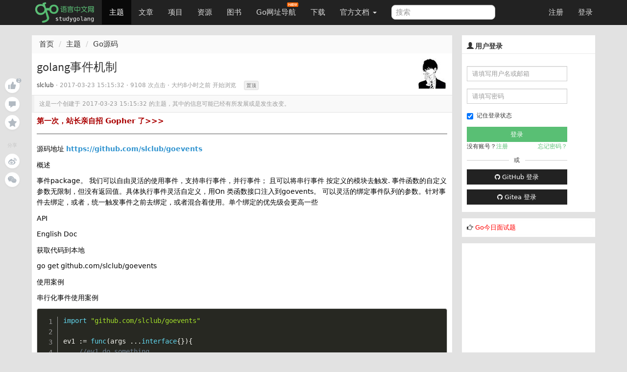

--- FILE ---
content_type: text/html; charset=utf-8
request_url: https://www.google.com/recaptcha/api2/aframe
body_size: 265
content:
<!DOCTYPE HTML><html><head><meta http-equiv="content-type" content="text/html; charset=UTF-8"></head><body><script nonce="Wp3GCchD-RtFm_hfcl81mg">/** Anti-fraud and anti-abuse applications only. See google.com/recaptcha */ try{var clients={'sodar':'https://pagead2.googlesyndication.com/pagead/sodar?'};window.addEventListener("message",function(a){try{if(a.source===window.parent){var b=JSON.parse(a.data);var c=clients[b['id']];if(c){var d=document.createElement('img');d.src=c+b['params']+'&rc='+(localStorage.getItem("rc::a")?sessionStorage.getItem("rc::b"):"");window.document.body.appendChild(d);sessionStorage.setItem("rc::e",parseInt(sessionStorage.getItem("rc::e")||0)+1);localStorage.setItem("rc::h",'1768706968052');}}}catch(b){}});window.parent.postMessage("_grecaptcha_ready", "*");}catch(b){}</script></body></html>

--- FILE ---
content_type: image/svg+xml
request_url: https://static.golangjob.cn/static/img/comment.svg
body_size: -29
content:
<svg xmlns="http://www.w3.org/2000/svg" width="14" height="13" viewBox="0 0 14 13">
    <path fill="#B2BAC2" fill-rule="evenodd" d="M14 0v9.23H8.815L3.37 13V9.23H0V0z"/>
</svg>


--- FILE ---
content_type: image/svg+xml
request_url: https://static.golangjob.cn/static/img/wechat.svg
body_size: 1284
content:
<svg xmlns="http://www.w3.org/2000/svg" width="18" height="16" viewBox="0 0 18 16">
    <path fill="#B2BAC2" fill-rule="nonzero" d="M8.387 6.97c1.939-1.828 5.126-1.942 7.27-.416.944.675 1.688 1.672 1.888 2.835a3.469 3.469 0 0 1-.107 1.664c-.199.615-.557 1.165-.985 1.644-.265.296-.56.566-.87.813-.05.04-.174.094-.154.16l.043.142.082.275.334 1.113-1.362-.75a185.84 185.84 0 0 0-.342-.187c-.028-.015-.113.024-.142.031-.076.02-.153.038-.23.057-.18.043-.36.085-.542.12a5.65 5.65 0 0 1-2.183-.016c-1.153-.23-2.228-.801-3.015-1.682-.834-.934-1.223-2.223-.996-3.46.166-.902.649-1.718 1.31-2.343m.179-1.947c.452 0 .78-.329.78-.783a.753.753 0 0 0-.78-.78c-.439 0-.936.294-.936.78 0 .486.497.783.936.783M4.205 3.46c-.439 0-.939.294-.939.78 0 .487.5.784.939.784.451 0 .777-.33.777-.783a.752.752 0 0 0-.777-.78m9.813 4.538c-.35 0-.679.379-.608.727.082.405.496.594.869.49.29-.08.568-.345.512-.671-.06-.357-.443-.546-.773-.546m-3.427 0c-.35 0-.684.376-.613.727.083.407.502.594.875.49.29-.08.566-.345.511-.671-.06-.359-.442-.546-.773-.546M5.384.848c2.456-.283 5.218.706 6.547 2.892.274.45.468.94.584 1.453a5.555 5.555 0 0 0-3.94 1.061 4.934 4.934 0 0 0-1.75 2.47 4.71 4.71 0 0 0-.015 2.696c-.75.059-1.474-.027-2.21-.177l-.512-.105c-.07-.014-.144.044-.208.076l-.305.153-1.273.641-.434.219.486-1.467.125-.378c.019-.058-.03-.067-.076-.1a8.363 8.363 0 0 1-.538-.423c-.382-.33-.73-.7-1.022-1.113a4.584 4.584 0 0 1-.746-3.582C.312 4.13.887 3.2 1.659 2.494c1.02-.938 2.358-1.49 3.725-1.647"/>
</svg>
